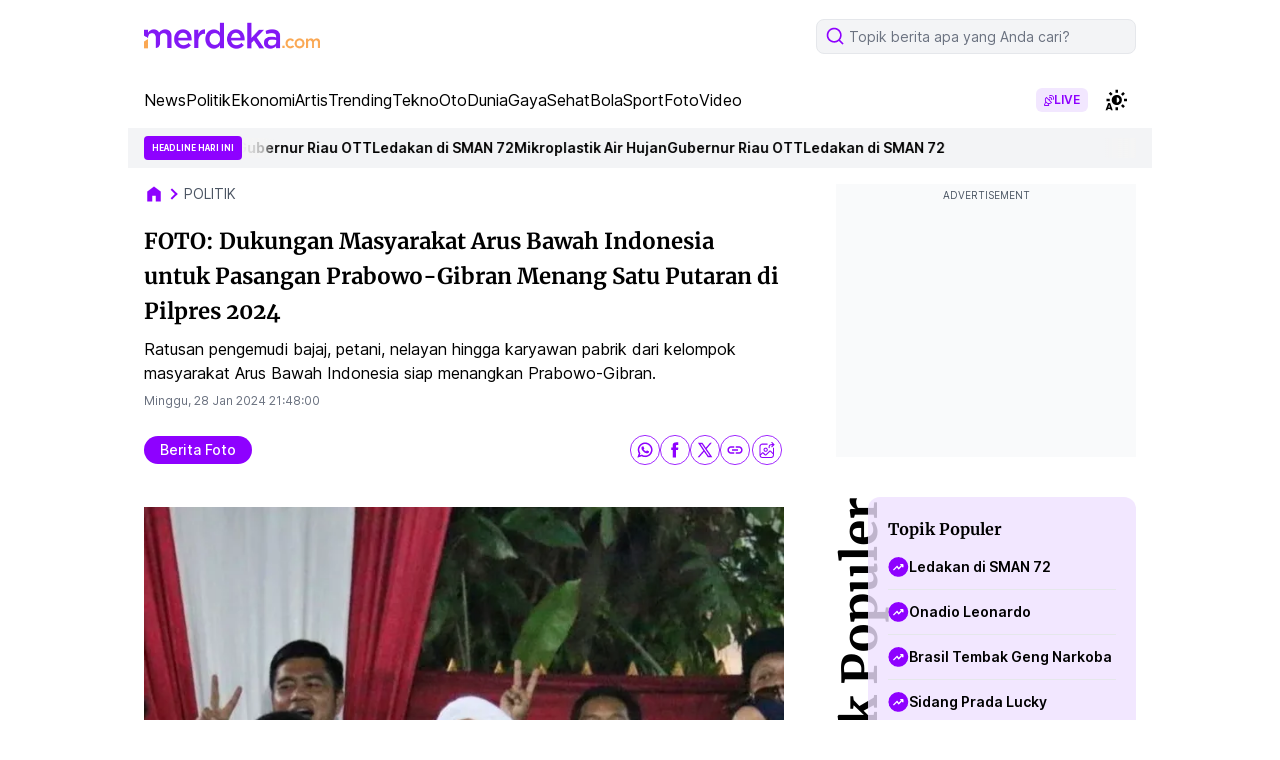

--- FILE ---
content_type: text/html; charset=utf-8
request_url: https://www.google.com/recaptcha/api2/aframe
body_size: 267
content:
<!DOCTYPE HTML><html><head><meta http-equiv="content-type" content="text/html; charset=UTF-8"></head><body><script nonce="RabgdNpmh8It1s1MAw_PWA">/** Anti-fraud and anti-abuse applications only. See google.com/recaptcha */ try{var clients={'sodar':'https://pagead2.googlesyndication.com/pagead/sodar?'};window.addEventListener("message",function(a){try{if(a.source===window.parent){var b=JSON.parse(a.data);var c=clients[b['id']];if(c){var d=document.createElement('img');d.src=c+b['params']+'&rc='+(localStorage.getItem("rc::a")?sessionStorage.getItem("rc::b"):"");window.document.body.appendChild(d);sessionStorage.setItem("rc::e",parseInt(sessionStorage.getItem("rc::e")||0)+1);localStorage.setItem("rc::h",'1762670233006');}}}catch(b){}});window.parent.postMessage("_grecaptcha_ready", "*");}catch(b){}</script></body></html>

--- FILE ---
content_type: application/javascript; charset=utf-8
request_url: https://fundingchoicesmessages.google.com/f/AGSKWxUgOW_BgI3n-cX88l5aVy09C8HLQwRuMV8v-6Tlf-qd9tZj5F-7_Ti0P5ysPNSyMc_uyd9qrwkETNHy2n7iCLQuepFZJeeG7eN3l4LSJplkHpu_fjx4lEGbLaLm2FWZJvXbBjn5OPNR5jOsGlr3pjSm5kDVohELtChPhOGRaI8U7ppuDY_FxnI95FC3/_/adMarketplace.-Banner-Advert-/adsummos2./adblockdetectorwithga./home/ad_
body_size: -1281
content:
window['36971caa-67d9-44c2-813f-f8c22820edc0'] = true;